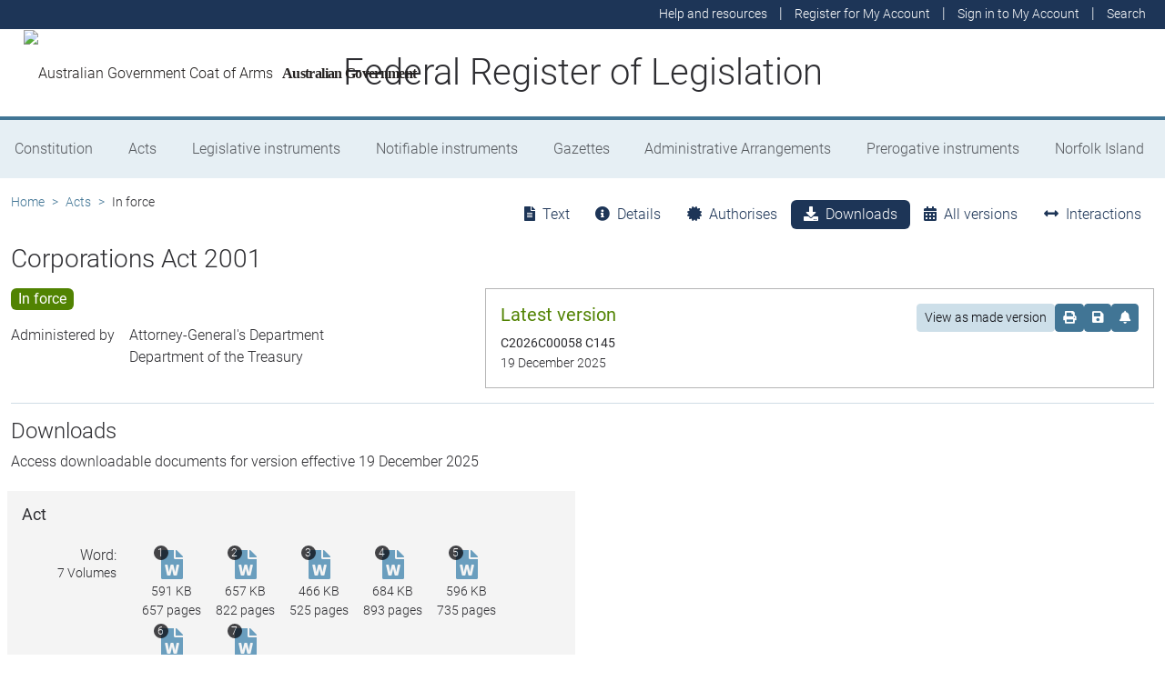

--- FILE ---
content_type: text/html; charset=utf-8
request_url: https://www.legislation.gov.au/C2004A00818/latest/downloads
body_size: 12871
content:
<!DOCTYPE html><html lang="en" data-beasties-container=""><head>
  <meta charset="utf-8">
  <title>Corporations Act 2001 - Federal Register of Legislation</title>
  <base href="/">
  <meta name="viewport" content="width=device-width, initial-scale=1">
  <link rel="icon" type="image/x-icon" href="favicon.ico">
<style>html{position:relative;min-height:100%}@font-face{font-family:Roboto;font-style:normal;font-weight:100;src:url(roboto-100.6e4d466b0f1ff04f.eot);src:url(roboto-100.6e4d466b0f1ff04f.eot?#iefix) format("embedded-opentype"),url(roboto-100.539f0a96b40596f7.woff2) format("woff2"),url(roboto-100.5ba994dac3e79ea8.woff) format("woff"),url(roboto-100.0a2f28072a37bad6.ttf) format("truetype"),url(roboto-100.7f6a0cffe038a3dc.svg#Roboto) format("svg")}@font-face{font-family:Roboto;font-style:normal;font-weight:300;src:url(roboto-300.6a8b0e65811d4d0a.eot);src:url(roboto-300.6a8b0e65811d4d0a.eot?#iefix) format("embedded-opentype"),url(roboto-300.4d8f8086236bad80.woff2) format("woff2"),url(roboto-300.6c1bc461047e61f5.woff) format("woff"),url(roboto-300.acee7e2ccd50ba7d.ttf) format("truetype"),url(roboto-300.c04373d2476a3e36.svg#Roboto) format("svg")}@font-face{font-family:Roboto;font-style:normal;font-weight:400;src:url(roboto-regular.3fcebf7bc3463bdf.eot);src:url(roboto-regular.3fcebf7bc3463bdf.eot?#iefix) format("embedded-opentype"),url(roboto-regular.1e2d4d3a272629cd.woff2) format("woff2"),url(roboto-regular.7e4a045b9373d9c1.woff) format("woff"),url(roboto-regular.61bd5a131bd793c1.ttf) format("truetype"),url(roboto-regular.31e415866b919b32.svg#Roboto) format("svg")}@font-face{font-family:Roboto;font-style:normal;font-weight:500;src:url(roboto-500.54a611fad0a80cfe.eot);src:url(roboto-500.54a611fad0a80cfe.eot?#iefix) format("embedded-opentype"),url(roboto-500.1dfbc3dbf815e3f3.woff2) format("woff2"),url(roboto-500.e21fe97fd2329ff7.woff) format("woff"),url(roboto-500.b854c920ec7bbfec.ttf) format("truetype"),url(roboto-500.a64a40f7f051a436.svg#Roboto) format("svg")}@font-face{font-family:Roboto;font-style:normal;font-weight:700;src:url(roboto-700.f6ff6848c19d8d5e.eot);src:url(roboto-700.f6ff6848c19d8d5e.eot?#iefix) format("embedded-opentype"),url(roboto-700.12893bfc0762b0f3.woff2) format("woff2"),url(roboto-700.02633003129d1e63.woff) format("woff"),url(roboto-700.472b7f3405da4361.ttf) format("truetype"),url(roboto-700.4cf5420d5ce6b793.svg#Roboto) format("svg")}@font-face{font-family:Roboto;font-style:normal;font-weight:900;src:url(roboto-900.cf0be62d9fa6a04e.eot);src:url(roboto-900.cf0be62d9fa6a04e.eot?#iefix) format("embedded-opentype"),url(roboto-900.282ba77fda1349f3.woff2) format("woff2"),url(roboto-900.4962e810cbb4d3e5.woff) format("woff"),url(roboto-900.c538c6feeecaa477.ttf) format("truetype"),url(roboto-900.704a74cac04f5875.svg#Roboto) format("svg")}:root{--bs-dark-blue:#1d3557;--bs-turquoise:#a8dadc;--bs-red:#d62332;--bs-orange:#d54400;--bs-light-orange:#ff995c;--bs-green:#518302;--bs-white:#fff;--bs-gray:#848486;--bs-gray-dark:#525256;--bs-gray-100:#e1e1e2;--bs-gray-200:#e1e1e2;--bs-gray-300:#b5b5b6;--bs-gray-400:#b5b5b6;--bs-gray-500:#848486;--bs-gray-600:#848486;--bs-gray-700:#525256;--bs-gray-800:#525256;--bs-gray-900:#2d2d31;--bs-primary:#1d3557;--bs-blue:#417595;--bs-secondary:#417595;--bs-tertiary:#b5b5b6;--bs-success:#518302;--bs-info:#a8dadc;--bs-warning:#d54400;--bs-warning-graphical:#ff7c2d;--bs-danger:#d62332;--bs-light:#e6eff4;--bs-lightest:#f4f4f4;--bs-dark:#2d2d31;--bs-primary-rgb:29, 53, 87;--bs-blue-rgb:65, 117, 149;--bs-secondary-rgb:65, 117, 149;--bs-tertiary-rgb:181, 181, 182;--bs-success-rgb:81, 131, 2;--bs-info-rgb:168, 218, 220;--bs-warning-rgb:213, 68, 0;--bs-warning-graphical-rgb:255, 124, 45;--bs-danger-rgb:214, 35, 50;--bs-light-rgb:230, 239, 244;--bs-lightest-rgb:244, 244, 244;--bs-dark-rgb:45, 45, 49;--bs-primary-text-emphasis:rgb(11.6, 21.2, 34.8);--bs-secondary-text-emphasis:rgb(52.8, 52.8, 53.6);--bs-success-text-emphasis:rgb(32.4, 52.4, .8);--bs-info-text-emphasis:rgb(67.2, 87.2, 88);--bs-warning-text-emphasis:rgb(85.2, 27.2, 0);--bs-danger-text-emphasis:rgb(85.6, 14, 20);--bs-light-text-emphasis:#525256;--bs-dark-text-emphasis:#525256;--bs-primary-bg-subtle:rgb(209.8, 214.6, 221.4);--bs-secondary-bg-subtle:rgb(230.4, 230.4, 230.8);--bs-success-bg-subtle:rgb(220.2, 230.2, 204.4);--bs-info-bg-subtle:rgb(237.6, 247.6, 248);--bs-warning-bg-subtle:rgb(246.6, 217.6, 204);--bs-danger-bg-subtle:rgb(246.8, 211, 214);--bs-light-bg-subtle:rgb(240, 240, 240.5);--bs-dark-bg-subtle:#ced4da;--bs-primary-border-subtle:rgb(164.6, 174.2, 187.8);--bs-secondary-border-subtle:rgb(205.8, 205.8, 206.6);--bs-success-border-subtle:rgb(185.4, 205.4, 153.8);--bs-info-border-subtle:rgb(220.2, 240.2, 241);--bs-warning-border-subtle:rgb(238.2, 180.2, 153);--bs-danger-border-subtle:rgb(238.6, 167, 173);--bs-light-border-subtle:#e9ecef;--bs-dark-border-subtle:#848486;--bs-white-rgb:255, 255, 255;--bs-black-rgb:8, 8, 13;--bs-font-sans-serif:Roboto, "Helvetica Neue", Arial, sans-serif;--bs-font-monospace:SFMono-Regular, Menlo, Monaco, Consolas, "Liberation Mono", "Courier New", monospace;--bs-gradient:linear-gradient(180deg, rgba(255, 255, 255, .15), rgba(255, 255, 255, 0));--bs-body-font-family:Roboto, "Helvetica Neue", Arial, sans-serif;--bs-body-font-size:1rem;--bs-body-font-weight:300;--bs-body-line-height:1.5;--bs-body-color:#2d2d31;--bs-body-color-rgb:45, 45, 49;--bs-body-bg:#fff;--bs-body-bg-rgb:255, 255, 255;--bs-emphasis-color:#08080d;--bs-emphasis-color-rgb:8, 8, 13;--bs-secondary-color:rgba(45, 45, 49, .75);--bs-secondary-color-rgb:45, 45, 49;--bs-secondary-bg:#e9ecef;--bs-secondary-bg-rgb:233, 236, 239;--bs-tertiary-color:rgba(45, 45, 49, .5);--bs-tertiary-color-rgb:45, 45, 49;--bs-tertiary-bg:#e1e1e2;--bs-tertiary-bg-rgb:225, 225, 226;--bs-heading-color:inherit;--bs-link-color:#1d3557;--bs-link-color-rgb:29, 53, 87;--bs-link-decoration:underline;--bs-link-hover-color:rgb(23.2, 42.4, 69.6);--bs-link-hover-color-rgb:23, 42, 70;--bs-code-color:#d63384;--bs-highlight-color:#2d2d31;--bs-highlight-bg:rgb(255, 242.6, 205.4);--bs-border-width:1px;--bs-border-style:solid;--bs-border-color:#b5b5b6;--bs-border-color-translucent:rgba(8, 8, 13, .175);--bs-border-radius:.375rem;--bs-border-radius-sm:.25rem;--bs-border-radius-lg:.5rem;--bs-border-radius-xl:1rem;--bs-border-radius-xxl:2rem;--bs-border-radius-2xl:var(--bs-border-radius-xxl);--bs-border-radius-pill:50rem;--bs-box-shadow:0 .5rem 1rem rgba(8, 8, 13, .15);--bs-box-shadow-sm:0 .125rem .25rem rgba(8, 8, 13, .075);--bs-box-shadow-lg:0 1rem 3rem rgba(8, 8, 13, .175);--bs-box-shadow-inset:inset 0 1px 2px rgba(8, 8, 13, .075);--bs-focus-ring-width:.25rem;--bs-focus-ring-opacity:.25;--bs-focus-ring-color:rgba(29, 53, 87, .25);--bs-form-valid-color:#518302;--bs-form-valid-border-color:#518302;--bs-form-invalid-color:#d62332;--bs-form-invalid-border-color:#d62332}*,*:before,*:after{box-sizing:border-box}@media (prefers-reduced-motion: no-preference){:root{scroll-behavior:smooth}}body{margin:0;font-family:var(--bs-body-font-family);font-size:var(--bs-body-font-size);font-weight:var(--bs-body-font-weight);line-height:var(--bs-body-line-height);color:var(--bs-body-color);text-align:var(--bs-body-text-align);background-color:var(--bs-body-bg);-webkit-text-size-adjust:100%;-webkit-tap-highlight-color:rgba(8,8,13,0)}:root{--bs-breakpoint-xs:0;--bs-breakpoint-sm:576px;--bs-breakpoint-md:768px;--bs-breakpoint-lg:992px;--bs-breakpoint-xl:1200px;--bs-breakpoint-xxl:1400px}:root{--bs-btn-close-filter: }:root{--bs-carousel-indicator-active-bg:#fff;--bs-carousel-caption-color:#fff;--bs-carousel-control-icon-filter: }</style><link rel="stylesheet" href="styles.fbbaef7118807a0a.css" media="print" onload="this.media='all'"><noscript><link rel="stylesheet" href="styles.fbbaef7118807a0a.css"></noscript><style ng-app-id="ng">@keyframes _ngcontent-ng-c3695097677_fadeIn{0%{opacity:0}to{opacity:1}}@keyframes _ngcontent-ng-c3695097677_fadeOut{0%{opacity:1}to{opacity:0}}main[_ngcontent-ng-c3695097677]{display:block;min-height:min(100vh - 20.25rem)}@media print{main.container[_ngcontent-ng-c3695097677]{padding:0 .5rem;max-width:unset}}</style><style ng-app-id="ng">@keyframes _ngcontent-ng-c2241559846_fadeIn{0%{opacity:0}to{opacity:1}}@keyframes _ngcontent-ng-c2241559846_fadeOut{0%{opacity:1}to{opacity:0}}[_nghost-ng-c2241559846]{display:block}[_nghost-ng-c2241559846]   .hosting-info[_ngcontent-ng-c2241559846]{top:0;height:1.5rem}.environment-production[_nghost-ng-c2241559846]   .hosting-info[_ngcontent-ng-c2241559846]{background-color:#d62332;color:#fff}.environment-staging[_nghost-ng-c2241559846]   .hosting-info[_ngcontent-ng-c2241559846]{background-color:#d54400;color:#08080d}.environment-testing[_nghost-ng-c2241559846]   .hosting-info[_ngcontent-ng-c2241559846]{background-color:#6610f2;color:#fff}.environment-demo[_nghost-ng-c2241559846]   .hosting-info[_ngcontent-ng-c2241559846]{background-color:#0dcaf0;color:#08080d}.environment-development[_nghost-ng-c2241559846]   .hosting-info[_ngcontent-ng-c2241559846]{background-color:#3663a2;color:#fff}.environment-local-development[_nghost-ng-c2241559846]   .hosting-info[_ngcontent-ng-c2241559846]{background-color:#518302;color:#fff}.environment-local-development-ssr[_nghost-ng-c2241559846]   .hosting-info[_ngcontent-ng-c2241559846]{background-color:#08080d;color:#fff}</style><style ng-app-id="ng">@keyframes _ngcontent-ng-c4087236150_fadeIn{0%{opacity:0}to{opacity:1}}@keyframes _ngcontent-ng-c4087236150_fadeOut{0%{opacity:1}to{opacity:0}}  frl-footer{display:block;background-color:#1d3557;color:#fff;font-size:.875rem;font-weight:300}  frl-footer a{color:#fff}  frl-footer .footer-text{max-width:35rem}  frl-footer .footer-text p:last-of-type{margin:0}  frl-footer ul{text-align:right;white-space:nowrap}@media (max-width: 575.98px){  frl-footer ul.list-pipe-separated li>a{padding:0 .25rem}}@media (min-width: 992px){  frl-footer{min-height:8rem}}@media print{  frl-footer{margin-top:3rem;padding:0;border-top:solid 1px #08080d;background-color:transparent!important;color:#08080d!important}  frl-footer .footer-text{max-width:unset}  frl-footer .container{max-width:unset}}</style><style ng-app-id="ng">[_nghost-ng-c1520381194]{display:block}</style><meta name="dcterms.title" content="Corporations Act 2001"><meta name="dcterms.identifier" content="https://www.legislation.gov.au/C2004A00818/latest"><meta name="dcterms.creator" content="scheme=AGLSTERMS.AglsAgent; corporateName=Attorney-General's"><meta name="dcterms.publisher" content="scheme=AGLSTERMS.AglsAgent; corporateName=Office Parliamentary Counsel; address=Locked Bag 30 Kingston ACT 2604; contact=+61 2 6120 1400"><meta name="dcterms.description" content="Corporations Act 2001"><meta name="dcterms.date" content="scheme=dcterms.ISO8601; 2025-12-19T00:00:00.000+1100"><meta name="dcterms.subject" content="Corporations Act 2001"><meta name="dcterms.language" content="dcterms.RFC4646; en-AU"><meta name="dcterms.type" content="document"><meta name="AGLSTERMS.category" content="document"><meta name="AGLSTERMS.documentType" content="text"><link rel="canonical" href="https://www.legislation.gov.au/C2004A00818/latest"><link rel="schema.dcterms" href="http://purl.org/dc/terms/"><link rel="schema.AGLSTERMS" href="http://www.agls.gov.au/agls/terms/"><style ng-app-id="ng">@keyframes _ngcontent-ng-c481547963_fadeIn{0%{opacity:0}to{opacity:1}}@keyframes _ngcontent-ng-c481547963_fadeOut{0%{opacity:1}to{opacity:0}}[_nghost-ng-c481547963]     .legislation-title-header{font-size:1.1rem}[_nghost-ng-c481547963]     .legislation-title-header frl-dropdown .responsive-table{display:flex;flex-direction:column;width:80vw;max-width:1000px;padding-left:0;padding-right:0}[_nghost-ng-c481547963]     .legislation-title-header frl-dropdown .responsive-table .table-row{display:flex;flex-direction:row}[_nghost-ng-c481547963]     .legislation-title-header frl-dropdown .responsive-table .table-cell{width:35%}[_nghost-ng-c481547963]     .legislation-title-header frl-dropdown .responsive-table .citation-date, [_nghost-ng-c481547963]     .legislation-title-header frl-dropdown .responsive-table .citation-date-head{width:30%}[_nghost-ng-c481547963]     .legislation-title-header frl-dropdown .responsive-table .citation-name, [_nghost-ng-c481547963]     .legislation-title-header frl-dropdown .responsive-table .citation-date{padding-right:2rem}@media (max-width: 600px){[_nghost-ng-c481547963]     .legislation-title-header frl-dropdown .responsive-table .table-row{flex-direction:column}[_nghost-ng-c481547963]     .legislation-title-header frl-dropdown .responsive-table .table-cell{width:auto;padding-right:0}[_nghost-ng-c481547963]     .legislation-title-header frl-dropdown .responsive-table .citation-name, [_nghost-ng-c481547963]     .legislation-title-header frl-dropdown .responsive-table .citation-date{padding-bottom:1rem}[_nghost-ng-c481547963]     .legislation-title-header frl-dropdown .responsive-table .table-cell:before{content:attr(data-label);font-weight:700;margin-right:10px}[_nghost-ng-c481547963]     .legislation-title-header frl-dropdown .responsive-table .table-header{display:none}}@media (min-width: 992px){[_nghost-ng-c481547963]     .legislation-title-header{font-size:1.75rem}}[_nghost-ng-c481547963]     .legislation-title-tabs{margin-top:.5rem}[_nghost-ng-c481547963]     .legislation-title-tabs .nav-item{flex:inherit}[_nghost-ng-c481547963]     .legislation-title-tabs .nav-item .nav-link{padding:.25rem .9rem}@media (max-width: 991.98px){[_nghost-ng-c481547963]     .legislation-title-tabs .nav-item .nav-link i{display:none}}[_nghost-ng-c481547963]     .legislation-title-tabs #relationsTab{display:flex;flex-direction:row}[_nghost-ng-c481547963]     .legislation-title-tabs #relationsTab .nav-link{width:auto;border-top-right-radius:0;border-bottom-right-radius:0}[_nghost-ng-c481547963]     .legislation-title-tabs #relationsTab .nav-link.active+frl-dropdown .dropdown>button.btn{background-color:#1d3557;color:#fff;transition:none}[_nghost-ng-c481547963]     .legislation-title-tabs #relationsTab frl-dropdown{display:block}[_nghost-ng-c481547963]     .legislation-title-tabs #relationsTab frl-dropdown .dropdown>.dropdown-toggle{padding:.3rem .5rem .3rem 0;line-height:1;border-top-left-radius:0;border-bottom-left-radius:0;transition:none;background-color:transparent;color:#1d3557}[_nghost-ng-c481547963]     .legislation-title-tabs #relationsTab frl-dropdown .dropdown>.dropdown-toggle:hover{background-color:transparent;color:#1d3557}@media (max-width: 767.98px){[_nghost-ng-c481547963]     .legislation-title-tabs{font-size:.875rem;overflow-x:scroll;margin:0 -.75rem}[_nghost-ng-c481547963]     .legislation-title-tabs .nav-item{min-width:100px}[_nghost-ng-c481547963]     .legislation-title-tabs .nav-item .nav-link{padding:.25rem;border-radius:0}[_nghost-ng-c481547963]     .legislation-title-tabs #relationsTab{min-width:auto}[_nghost-ng-c481547963]     .legislation-title-tabs #relationsTab frl-dropdown .dropdown .dropdown-toggle.btn{padding:.21rem .25rem;border-radius:0}}</style><style ng-app-id="ng">@keyframes _ngcontent-ng-c1048403595_fadeIn{0%{opacity:0}to{opacity:1}}@keyframes _ngcontent-ng-c1048403595_fadeOut{0%{opacity:1}to{opacity:0}}[_nghost-ng-c1048403595]{display:block}</style><style ng-app-id="ng">@keyframes _ngcontent-ng-c4078618777_fadeIn{0%{opacity:0}to{opacity:1}}@keyframes _ngcontent-ng-c4078618777_fadeOut{0%{opacity:1}to{opacity:0}}.version-info-panel[_ngcontent-ng-c4078618777]{padding:.25rem}@media (min-width: 768px){.version-info-panel[_ngcontent-ng-c4078618777]{padding:1rem;border:solid 1px #b5b5b6}}</style><style ng-app-id="ng">frl-template-general-content .frl-content>h1:first-child{display:inline-block;padding-bottom:.5rem;border-bottom:solid 1px #d54400}@keyframes _ngcontent-ng-c2996225003_fadeIn{0%{opacity:0}to{opacity:1}}@keyframes _ngcontent-ng-c2996225003_fadeOut{0%{opacity:1}to{opacity:0}}  frl-template-general-content h2,   frl-template-general-content h3,   frl-template-general-content h4{font-weight:400}  frl-template-general-content h1:not(:first-child){font-size:calc(1.275rem + .3vw)}@media (min-width: 1200px){  frl-template-general-content h1:not(:first-child){font-size:1.5rem}}  frl-template-general-content h2{font-size:1.25rem}  frl-template-general-content h3{font-size:1.1rem}  frl-template-general-content h4{font-size:1rem}  frl-template-general-content img{margin:1rem;max-width:90%}  frl-template-general-content table{margin-bottom:2rem;width:100%;margin-bottom:1rem;color:var(--bs-emphasis-color);background-color:var(--bs-body-bg)}  frl-template-general-content table th,   frl-template-general-content table td{padding:.5rem;vertical-align:top;border-top:1px solid var(--bs-border-color)}  frl-template-general-content table thead th{vertical-align:bottom;border-bottom:2px solid var(--bs-border-color)}  frl-template-general-content table tbody+tbody{border-top:2px solid var(--bs-border-color)}  frl-template-general-content table tbody tr:nth-of-type(odd){background-color:#f4f4f4}  frl-template-general-content .frl-content>h1:first-child{margin-bottom:1.5rem}</style><style ng-app-id="ng">@keyframes _ngcontent-ng-c4289830892_fadeIn{0%{opacity:0}to{opacity:1}}@keyframes _ngcontent-ng-c4289830892_fadeOut{0%{opacity:1}to{opacity:0}}header[_ngcontent-ng-c4289830892]{display:block;height:5.75rem;width:100%;background-color:#fff;border-bottom:solid .25rem #417595;z-index:10}header[_ngcontent-ng-c4289830892]   .site-nav-btn-wrapper[_ngcontent-ng-c4289830892]{height:3.5rem}header[_ngcontent-ng-c4289830892]   .site-nav-btn-wrapper[_ngcontent-ng-c4289830892]   .site-nav-btn[_ngcontent-ng-c4289830892]{padding:.5rem 1rem;display:inline-block;color:#1d3557;background-color:#fff}header[_ngcontent-ng-c4289830892]   .site-nav-btn-wrapper[_ngcontent-ng-c4289830892]   .site-nav-btn[_ngcontent-ng-c4289830892]:active{background-color:#1d3557;color:#fff}header[_ngcontent-ng-c4289830892]   .site-nav-btn-wrapper[_ngcontent-ng-c4289830892]   .site-nav-btn[_ngcontent-ng-c4289830892]:focus{box-shadow:0 0 0 .25rem #1d355740}header[_ngcontent-ng-c4289830892]   .site-nav-btn-wrapper[_ngcontent-ng-c4289830892]   .site-nav-btn[_ngcontent-ng-c4289830892]   i[_ngcontent-ng-c4289830892]{font-size:2rem}@media (min-width: 576px){header[_ngcontent-ng-c4289830892]{height:8.25rem}header[_ngcontent-ng-c4289830892]   .site-nav-btn-wrapper[_ngcontent-ng-c4289830892]{height:6rem}header[_ngcontent-ng-c4289830892]   .site-nav-btn-wrapper[_ngcontent-ng-c4289830892]   .site-nav-btn[_ngcontent-ng-c4289830892]   i[_ngcontent-ng-c4289830892]{font-size:3rem}}.site-heading[_ngcontent-ng-c4289830892]{display:flex;align-items:center;height:3.5rem;width:100%;padding:0 1rem 0 5.5rem;justify-content:center;line-height:1.25;text-align:center}.site-heading[_ngcontent-ng-c4289830892]   a[_ngcontent-ng-c4289830892]{color:inherit;text-decoration:none}.site-heading[_ngcontent-ng-c4289830892]   h1[_ngcontent-ng-c4289830892]{font-size:1rem;font-weight:400;margin:0;vertical-align:middle}@media (min-width: 576px){.site-heading[_ngcontent-ng-c4289830892]{height:6rem}.site-heading[_ngcontent-ng-c4289830892]   h1[_ngcontent-ng-c4289830892]{font-size:2rem;font-weight:300}}@media (min-width: 992px){.site-heading[_ngcontent-ng-c4289830892]{padding:0 250px}.site-heading[_ngcontent-ng-c4289830892]   h1[_ngcontent-ng-c4289830892]{font-size:2.5rem}}@media print{header[_ngcontent-ng-c4289830892]{height:auto}header[_ngcontent-ng-c4289830892]   .site-heading[_ngcontent-ng-c4289830892]{padding:0}header[_ngcontent-ng-c4289830892]   .site-heading[_ngcontent-ng-c4289830892]   h1[_ngcontent-ng-c4289830892]{font-size:1.5rem;font-weight:400}}</style><style ng-app-id="ng">@keyframes _ngcontent-ng-c674164455_fadeIn{0%{opacity:0}to{opacity:1}}@keyframes _ngcontent-ng-c674164455_fadeOut{0%{opacity:1}to{opacity:0}}[_nghost-ng-c674164455]   ul[_ngcontent-ng-c674164455]   li[_ngcontent-ng-c674164455]   a[_ngcontent-ng-c674164455], [_nghost-ng-c674164455]   ul[_ngcontent-ng-c674164455]   li[_ngcontent-ng-c674164455]   .btn-link[_ngcontent-ng-c674164455]{font-weight:300;font-size:.875rem}[_nghost-ng-c674164455]{display:block;background-color:#1d3557;color:#fff;height:2rem}[_nghost-ng-c674164455]   ul[_ngcontent-ng-c674164455]{text-align:right}[_nghost-ng-c674164455]   ul[_ngcontent-ng-c674164455]   li.active[_ngcontent-ng-c674164455]   a[_ngcontent-ng-c674164455]{background-color:#417595;border-radius:0}[_nghost-ng-c674164455]   ul[_ngcontent-ng-c674164455]   li[_ngcontent-ng-c674164455]   a[_ngcontent-ng-c674164455], [_nghost-ng-c674164455]   ul[_ngcontent-ng-c674164455]   li[_ngcontent-ng-c674164455]   .btn-link[_ngcontent-ng-c674164455]{padding:.25rem .5rem;color:#fff}[_nghost-ng-c674164455]   ul[_ngcontent-ng-c674164455]   li[_ngcontent-ng-c674164455]   a[_ngcontent-ng-c674164455]:focus, [_nghost-ng-c674164455]   ul[_ngcontent-ng-c674164455]   li[_ngcontent-ng-c674164455]   .btn-link[_ngcontent-ng-c674164455]:focus{box-shadow:0 0 0 .1rem #ffffffbf}</style><style ng-app-id="ng">@keyframes _ngcontent-ng-c4103318570_fadeIn{0%{opacity:0}to{opacity:1}}@keyframes _ngcontent-ng-c4103318570_fadeOut{0%{opacity:1}to{opacity:0}}.alert-toast-style[_nghost-ng-c4103318570]{display:flex;justify-content:flex-end;position:relative;z-index:100001}.alert-toast-style[_nghost-ng-c4103318570]   .alert-group[_ngcontent-ng-c4103318570]{position:fixed;width:100%;right:0;top:0;font-size:.875rem;line-height:1.5}@media (min-width: 768px){.alert-toast-style[_nghost-ng-c4103318570]   .alert-group[_ngcontent-ng-c4103318570]{min-width:350px;max-width:500px;top:2rem;right:unset}}.alert-toast-style[_nghost-ng-c4103318570]   .alert-group[_ngcontent-ng-c4103318570]   frl-alert-banner[_ngcontent-ng-c4103318570]{box-shadow:#b5b5b680 2px 2px 2px 1px;opacity:1;animation:_ngcontent-ng-c4103318570_fadeIn .3s ease-in-out}.alert-toast-style[_nghost-ng-c4103318570]   .alert-group[_ngcontent-ng-c4103318570]   frl-alert-banner.closing[_ngcontent-ng-c4103318570]{opacity:0;animation:_ngcontent-ng-c4103318570_fadeOut .3s ease-in-out}.alert-banner-style[_nghost-ng-c4103318570]{display:block;margin-top:.5rem}.alert-banner-style[_nghost-ng-c4103318570]   frl-alert-banner[_ngcontent-ng-c4103318570]{margin-bottom:.25rem}.alert-banner-style[_nghost-ng-c4103318570]   frl-alert-banner[_ngcontent-ng-c4103318570]:last-child{margin-bottom:0}</style><style ng-app-id="ng">@keyframes _ngcontent-ng-c3860986233_fadeIn{0%{opacity:0}to{opacity:1}}@keyframes _ngcontent-ng-c3860986233_fadeOut{0%{opacity:1}to{opacity:0}}[_nghost-ng-c3860986233]{display:block;padding:0 10px;height:3.5rem;line-height:3.5rem}[_nghost-ng-c3860986233]   .aus-gov[_ngcontent-ng-c3860986233]{display:inline-block;font-family:Times New Roman,serif;font-weight:700;font-size:1rem;letter-spacing:-.04em;vertical-align:middle;padding:0 14px 0 10px;text-transform:none}[_nghost-ng-c3860986233]   img[_ngcontent-ng-c3860986233]{height:70%}[_nghost-ng-c3860986233]   a[_ngcontent-ng-c3860986233]{color:#23201f;text-decoration:none}@media (min-width: 576px){[_nghost-ng-c3860986233]{height:6rem;line-height:6rem}[_nghost-ng-c3860986233]   img[_ngcontent-ng-c3860986233]{height:51px;width:70px}}</style><style ng-app-id="ng">@keyframes _ngcontent-ng-c2850919636_fadeIn{0%{opacity:0}to{opacity:1}}@keyframes _ngcontent-ng-c2850919636_fadeOut{0%{opacity:1}to{opacity:0}}[_nghost-ng-c2850919636]{position:relative;z-index:1;display:block}.container[_ngcontent-ng-c2850919636]{padding:0}.nav-item[_ngcontent-ng-c2850919636]{flex-grow:1;text-align:center}.nav-link[_ngcontent-ng-c2850919636]{display:flex;position:relative;align-items:center;padding-left:1rem;padding-right:1rem;border-bottom:solid 5px transparent;height:100%;transition:none}.nav-link.active[_ngcontent-ng-c2850919636]{position:relative;border-bottom:solid 5px #417595;color:#fff;background-color:#417595}.nav-link[_ngcontent-ng-c2850919636]:focus-visible{outline:.25rem solid #525256}frl-nav-item-content[_ngcontent-ng-c2850919636]{display:block;animation:_ngcontent-ng-c2850919636_fadeIn .3s ease-in-out;box-shadow:0 .5rem 1rem #08080d26}.nav-item[_ngcontent-ng-c2850919636]:hover   .nav-link[_ngcontent-ng-c2850919636]{background-color:#417595;color:#fff}@media (min-width: 768px){.navbar-nav[_ngcontent-ng-c2850919636]   .nav-item[_ngcontent-ng-c2850919636]   .nav-link[_ngcontent-ng-c2850919636]{padding:1.25rem 1rem calc(1.25rem - 5px) 1rem}.navbar-nav[_ngcontent-ng-c2850919636]   .nav-item[_ngcontent-ng-c2850919636]   .nav-link.active[_ngcontent-ng-c2850919636]{background-color:unset;color:rgba(var(--bs-emphasis-color-rgb),1)}.navbar-nav[_ngcontent-ng-c2850919636]   .nav-item[_ngcontent-ng-c2850919636]   .nav-link.active[_ngcontent-ng-c2850919636]:after{content:" ";display:block;position:absolute;left:calc(50% - .6rem);bottom:-.7rem;z-index:1;width:0;height:0;border-left:.6rem solid transparent;border-right:.6rem solid transparent;border-top:.6rem solid #417595}}</style><style ng-app-id="ng">@keyframes _ngcontent-ng-c3600728880_fadeIn{0%{opacity:0}to{opacity:1}}@keyframes _ngcontent-ng-c3600728880_fadeOut{0%{opacity:1}to{opacity:0}}.announcements-toggle[_ngcontent-ng-c3600728880]:hover{color:#ff995c!important}</style><style ng-app-id="ng">[_nghost-ng-c2820466824]{display:block;margin-bottom:1rem}.status-history[_ngcontent-ng-c2820466824]{min-width:320px}</style><style ng-app-id="ng">.badge-size-large[_ngcontent-ng-c852945286]{font-size:1rem;padding:.25rem .5rem}</style><style ng-app-id="ng">[_nghost-ng-c579329753]{display:block}</style><style ng-app-id="ng">.breadcrumb[_ngcontent-ng-c977861800]{background-color:transparent}</style><style ng-app-id="ng">@keyframes _ngcontent-ng-c4061478004_fadeIn{0%{opacity:0}to{opacity:1}}@keyframes _ngcontent-ng-c4061478004_fadeOut{0%{opacity:1}to{opacity:0}}frl-download-list[_ngcontent-ng-c4061478004]{margin-bottom:1rem}frl-no-documents-message[_ngcontent-ng-c4061478004]{display:block;padding-bottom:1rem;margin-bottom:1rem;border-bottom:solid 1px #b5b5b6}</style><style ng-app-id="ng">@keyframes _ngcontent-ng-c4131983898_fadeIn{0%{opacity:0}to{opacity:1}}@keyframes _ngcontent-ng-c4131983898_fadeOut{0%{opacity:1}to{opacity:0}}.btn-show-rectifications[_ngcontent-ng-c4131983898]{color:#1d3557}.btn-show-rectifications[_ngcontent-ng-c4131983898]   i[_ngcontent-ng-c4131983898]{transition:transform .3s ease-in-out}.btn-show-rectifications[_ngcontent-ng-c4131983898]:hover{background-color:#417595;color:#fff}.btn-show-rectifications.active[_ngcontent-ng-c4131983898]{background-color:#518302;color:#fff}.btn-show-rectifications.active[_ngcontent-ng-c4131983898]   i[_ngcontent-ng-c4131983898]{transform:rotate(-360deg)}.rectifications-panel[_ngcontent-ng-c4131983898]{opacity:0;transition:opacity .25s ease-in-out}  frl-accordion .btn-accordion-toggle{display:flex;align-items:flex-end}</style><style ng-app-id="ng">@keyframes _ngcontent-ng-c2269617024_fadeIn{0%{opacity:0}to{opacity:1}}@keyframes _ngcontent-ng-c2269617024_fadeOut{0%{opacity:1}to{opacity:0}}[_nghost-ng-c2269617024]{display:block;padding:1rem;background-color:#f4f4f4;border-left:solid .5rem #fff;border-right:solid .5rem #fff}[_nghost-ng-c2269617024]   .document-format-label[_ngcontent-ng-c2269617024]{min-width:7rem}</style><style ng-app-id="ng">.is-authorised[_nghost-ng-c481555973]   .document-icon[_ngcontent-ng-c481555973]:after, [_nghost-ng-c481555973]   .document-icon[_ngcontent-ng-c481555973]{font-family:"Font Awesome 5 Free";font-weight:900!important}@keyframes _ngcontent-ng-c481555973_fadeIn{0%{opacity:0}to{opacity:1}}@keyframes _ngcontent-ng-c481555973_fadeOut{0%{opacity:1}to{opacity:0}}[_nghost-ng-c481555973]{display:inline-block;position:relative;text-align:center}.is-authorised[_nghost-ng-c481555973]   .document-icon[_ngcontent-ng-c481555973]:after, [_nghost-ng-c481555973]   .document-icon[_ngcontent-ng-c481555973]{-webkit-font-smoothing:antialiased;-moz-osx-font-smoothing:grayscale;display:inline-block;font-style:normal;font-variant:normal;font-weight:400;line-height:1;position:relative;font-size:1.5rem;transition:color .2s ease-in-out}.is-authorised[_nghost-ng-c481555973]   .document-icon[_ngcontent-ng-c481555973]:after{content:"\f00c";position:absolute;border-radius:50%;background-color:#518302;color:#fff;line-height:.9rem;width:.8rem;height:.8rem;bottom:-.25rem;right:0rem;font-size:.6rem;z-index:2}.is-authorised[_nghost-ng-c481555973]   .icon-size-large[_ngcontent-ng-c481555973]   .document-icon[_ngcontent-ng-c481555973]:after{font-size:.75rem;line-height:1rem;width:1rem;height:1rem;right:0}[_nghost-ng-c481555973]   .document-number[_ngcontent-ng-c481555973]{position:absolute;background-color:#08080d;color:#fff;border-radius:50%;opacity:.75;transition:background-color .2s ease-in-out;top:-.3rem;left:-.12rem;width:.9rem;height:.9rem;line-height:.9rem;font-size:.6rem}[_nghost-ng-c481555973]   .document-name[_ngcontent-ng-c481555973]{max-width:12rem}[_nghost-ng-c481555973]   a[_ngcontent-ng-c481555973]{display:block;min-width:3rem}[_nghost-ng-c481555973]   .icon-size-large[_ngcontent-ng-c481555973]{min-width:3.75rem}[_nghost-ng-c481555973]   .icon-size-large[_ngcontent-ng-c481555973]   .document-icon[_ngcontent-ng-c481555973]{font-size:2rem}[_nghost-ng-c481555973]   .icon-size-large[_ngcontent-ng-c481555973]   .document-number[_ngcontent-ng-c481555973]{left:0;width:1rem;height:1rem;line-height:1rem;font-size:.75rem}[format=pdf][_nghost-ng-c481555973]   .document-icon[_ngcontent-ng-c481555973]{color:#d62332}[format=pdf][_nghost-ng-c481555973]   .document-icon[_ngcontent-ng-c481555973]:before{content:"\f1c1"}[format=pdf][_nghost-ng-c481555973]:focus   .document-icon[_ngcontent-ng-c481555973], [format=pdf][_nghost-ng-c481555973]:hover   .document-icon[_ngcontent-ng-c481555973]{color:#681118}[format=pdf][_nghost-ng-c481555973]:focus   .document-number[_ngcontent-ng-c481555973], [format=pdf][_nghost-ng-c481555973]:hover   .document-number[_ngcontent-ng-c481555973]{opacity:1;background-color:#d62332}[format=word][_nghost-ng-c481555973]   .document-icon[_ngcontent-ng-c481555973]{color:#6a9ebe}[format=word][_nghost-ng-c481555973]   .document-icon[_ngcontent-ng-c481555973]:before{content:"\f1c2"}[format=word][_nghost-ng-c481555973]:focus   .document-icon[_ngcontent-ng-c481555973], [format=word][_nghost-ng-c481555973]:hover   .document-icon[_ngcontent-ng-c481555973]{color:#335c75}[format=word][_nghost-ng-c481555973]:focus   .document-number[_ngcontent-ng-c481555973], [format=word][_nghost-ng-c481555973]:hover   .document-number[_ngcontent-ng-c481555973]{opacity:1;background-color:#6a9ebe}[format=epub][_nghost-ng-c481555973]   .document-icon[_ngcontent-ng-c481555973]{color:#d54400}[format=epub][_nghost-ng-c481555973]   .document-icon[_ngcontent-ng-c481555973]:before{content:"\f02d"}[format=epub][_nghost-ng-c481555973]:focus   .document-icon[_ngcontent-ng-c481555973], [format=epub][_nghost-ng-c481555973]:hover   .document-icon[_ngcontent-ng-c481555973]{color:#561b00}[format=epub][_nghost-ng-c481555973]:focus   .document-number[_ngcontent-ng-c481555973], [format=epub][_nghost-ng-c481555973]:hover   .document-number[_ngcontent-ng-c481555973]{opacity:1;background-color:#d54400}  .document-contents{min-width:16rem}</style></head>
<body>
  <frl-root ng-version="19.2.14" _nghost-ng-c3695097677="" ng-server-context="ssr"><a _ngcontent-ng-c3695097677="" href="#maincontent" class="visually-hidden">Skip to main</a><frl-hosting-banner _ngcontent-ng-c3695097677="" class="d-print-none" _nghost-ng-c2241559846=""><!----></frl-hosting-banner><frl-header _ngcontent-ng-c3695097677="" _nghost-ng-c4289830892=""><header _ngcontent-ng-c4289830892=""><frl-header-links _ngcontent-ng-c4289830892="" class="d-print-none" _nghost-ng-c674164455=""><div _ngcontent-ng-c674164455="" class="container d-flex justify-content-end"><ul _ngcontent-ng-c674164455="" class="list-unstyled list-pipe-separated"><li _ngcontent-ng-c674164455="" class=""><a _ngcontent-ng-c674164455="" aria-label="Help and resources" class="btn btn-link hover-underline btn-help-and-resources" href="/help-and-resources"><span _ngcontent-ng-c674164455="" class="d-none d-lg-inline">Help and resources</span><i _ngcontent-ng-c674164455="" aria-hidden="true" class="d-lg-none fas fa-question-circle"></i></a></li><li _ngcontent-ng-c674164455="" class=""><a _ngcontent-ng-c674164455="" class="btn btn-link hover-underline btn-register" href="/sign-up"> Register<span _ngcontent-ng-c674164455="" class="d-none d-md-inline"> for My Account</span></a></li><li _ngcontent-ng-c674164455=""><button _ngcontent-ng-c674164455="" type="button" aria-haspopup="dialog" class="btn btn-link hover-underline btn-sign-in"> Sign in<span _ngcontent-ng-c674164455="" class="d-none d-md-inline"> to My Account</span></button></li><!----><!----><!----><li _ngcontent-ng-c674164455=""><button _ngcontent-ng-c674164455="" type="button" aria-label="Search" class="btn btn-link hover-underline btn-search"><div _ngcontent-ng-c674164455="" class="d-none d-lg-inline">Search</div><i _ngcontent-ng-c674164455="" aria-hidden="true" class="d-lg-none fas fa-search"></i></button></li><!----></ul></div></frl-header-links><div _ngcontent-ng-c4289830892="" class="container px-1 px-lg-3"><frl-alert-group _ngcontent-ng-c4289830892="" _nghost-ng-c4103318570="" class="alert-toast-style"><!----></frl-alert-group><div _ngcontent-ng-c4289830892="" class="d-flex position-relative"><frl-coat-of-arms _ngcontent-ng-c4289830892="" class="position-absolute" _nghost-ng-c3860986233=""><a _ngcontent-ng-c3860986233="" href="/"><img _ngcontent-ng-c3860986233="" src="assets/images/coat-of-arms-black-70px.png" alt="Australian Government Coat of Arms"><span _ngcontent-ng-c3860986233="" class="aus-gov d-none d-print-none d-lg-inline-block">Australian Government</span></a></frl-coat-of-arms><div _ngcontent-ng-c4289830892="" class="site-heading"><a _ngcontent-ng-c4289830892="" href="/"><h1 _ngcontent-ng-c4289830892="">Federal Register of Legislation</h1></a></div><div _ngcontent-ng-c4289830892="" class="site-nav-btn-wrapper d-flex d-lg-none align-items-center d-print-none"><button _ngcontent-ng-c4289830892="" type="button" id="SiteNavButton" aria-controls="SiteNavMenu" class="btn site-nav-btn" aria-expanded="false"><i _ngcontent-ng-c4289830892="" class="fas fa-bars"></i><span _ngcontent-ng-c4289830892="" class="sr-only">Site navigation</span></button></div></div></div></header><div _ngcontent-ng-c4289830892="" class="sticky-top d-print-none"><frl-site-nav-menu _ngcontent-ng-c4289830892="" _nghost-ng-c2850919636="" class=""><nav _ngcontent-ng-c2850919636="" id="SiteNavMenu" class="navbar navbar-expand-lg navbar-light bg-light py-0"><div _ngcontent-ng-c2850919636="" class="navbar-collapse collapse"><div _ngcontent-ng-c2850919636="" class="container"><ul _ngcontent-ng-c2850919636="" class="navbar-nav w-100 mb-2 mb-lg-0"><li _ngcontent-ng-c2850919636="" class="nav-item"><a _ngcontent-ng-c2850919636="" class="nav-link" href="/constitution"> Constitution </a><!----></li><li _ngcontent-ng-c2850919636="" class="nav-item"><a _ngcontent-ng-c2850919636="" class="nav-link" href="/acts"> Acts </a><!----></li><li _ngcontent-ng-c2850919636="" class="nav-item"><a _ngcontent-ng-c2850919636="" class="nav-link" href="/legislative-instruments"> Legislative instruments </a><!----></li><li _ngcontent-ng-c2850919636="" class="nav-item"><a _ngcontent-ng-c2850919636="" class="nav-link" href="/notifiable-instruments"> Notifiable instruments </a><!----></li><li _ngcontent-ng-c2850919636="" class="nav-item"><a _ngcontent-ng-c2850919636="" class="nav-link" href="/gazettes"> Gazettes </a><!----></li><li _ngcontent-ng-c2850919636="" class="nav-item"><a _ngcontent-ng-c2850919636="" class="nav-link" href="/administrative-arrangements"> Administrative Arrangements </a><!----></li><li _ngcontent-ng-c2850919636="" class="nav-item"><a _ngcontent-ng-c2850919636="" class="nav-link" href="/prerogative-instruments"> Prerogative instruments </a><!----></li><li _ngcontent-ng-c2850919636="" class="nav-item"><a _ngcontent-ng-c2850919636="" class="nav-link" href="/norfolk-island-legislation"> Norfolk Island </a><!----></li><!----></ul></div></div></nav></frl-site-nav-menu><frl-announcement-banner _ngcontent-ng-c4289830892="" _nghost-ng-c3600728880="" class=""><!----></frl-announcement-banner></div></frl-header><!----><!----><main _ngcontent-ng-c3695097677="" id="maincontent" tabindex="-1" class="container mt-3 pb-1 pb-lg-5 downloads"><router-outlet _ngcontent-ng-c3695097677=""></router-outlet><frl-title-landing _nghost-ng-c481547963=""><frl-template-one-col _ngcontent-ng-c481547963="" _nghost-ng-c1048403595=""><div _ngcontent-ng-c1048403595="" class="row"><div _ngcontent-ng-c1048403595="" class="d-none d-lg-block d-print-block col-md-5"><frl-bread-crumbs _ngcontent-ng-c1048403595="" _nghost-ng-c977861800=""><nav _ngcontent-ng-c977861800="" aria-label="breadcrumb" class="d-none d-print-block d-lg-block"><div _ngcontent-ng-c977861800=""><ol _ngcontent-ng-c977861800="" class="breadcrumb mb-0"><li _ngcontent-ng-c977861800="" class="breadcrumb-item"><a _ngcontent-ng-c977861800="" class="crumb-link hover-underline text-blue" href="/">Home</a><!----><!----><!----></li><li _ngcontent-ng-c977861800="" class="breadcrumb-item"><a _ngcontent-ng-c977861800="" class="crumb-link hover-underline text-blue" href="/acts">Acts</a><!----><!----><!----></li><li _ngcontent-ng-c977861800="" class="breadcrumb-item"><span _ngcontent-ng-c977861800="" class="crumb-text">In force</span><!----><!----></li><!----></ol></div></nav><!----></frl-bread-crumbs></div><div _ngcontent-ng-c1048403595="" class="col"><frl-zone _ngcontent-ng-c481547963="" zone="TopRight" _nghost-ng-c1520381194=""><ul _ngcontent-ng-c481547963="" id="LegislationTitleTabs" ngbnav="" class="nav nav-pills nav-fill legislation-title-tabs flex-nowrap justify-content-lg-end" role="tablist"><li _ngcontent-ng-c481547963="" id="textTab" class="nav-item" role="presentation"><a _ngcontent-ng-c481547963="" href="/C2004A00818/latest/text" ngbnavlink="" class="nav-link" id="ngb-nav-403052" role="tab" tabindex="-1" aria-selected="false" aria-disabled="false"><i _ngcontent-ng-c481547963="" class="fas fa-file-alt me-2"></i>Text </a><!----></li><li _ngcontent-ng-c481547963="" id="detailsTab" class="nav-item" role="presentation"><a _ngcontent-ng-c481547963="" href="/C2004A00818/latest/details" ngbnavlink="" class="nav-link" id="ngb-nav-403053" role="tab" tabindex="-1" aria-selected="false" aria-disabled="false"><i _ngcontent-ng-c481547963="" class="fas fa-info-circle me-2"></i>Details </a><!----></li><li _ngcontent-ng-c481547963="" id="authorisesTab" class="nav-item" role="presentation"><a _ngcontent-ng-c481547963="" href="/C2004A00818/latest/authorises" ngbnavlink="" class="nav-link" id="ngb-nav-403056" role="tab" tabindex="-1" aria-selected="false" aria-disabled="false"><i _ngcontent-ng-c481547963="" class="fas fa-certificate me-2"></i>Authorises </a><!----></li><!----><li _ngcontent-ng-c481547963="" id="downloadsTab" class="nav-item" role="presentation"><a _ngcontent-ng-c481547963="" href="/C2004A00818/latest/downloads" ngbnavlink="" class="nav-link active" id="ngb-nav-403054" role="tab" aria-controls="ngb-nav-403054-panel" aria-selected="true" aria-disabled="false"><i _ngcontent-ng-c481547963="" class="fas fa-download me-2"></i>Downloads </a><!----></li><li _ngcontent-ng-c481547963="" id="versionsTab" class="nav-item" role="presentation"><a _ngcontent-ng-c481547963="" href="/C2004A00818/latest/versions" ngbnavlink="" class="nav-link" id="ngb-nav-403057" role="tab" tabindex="-1" aria-selected="false" aria-disabled="false"><i _ngcontent-ng-c481547963="" class="fas fa-calendar-alt me-2"></i>All versions </a><!----></li><!----><li _ngcontent-ng-c481547963="" id="interactionsTab" class="nav-item" role="presentation"><a _ngcontent-ng-c481547963="" href="/C2004A00818/latest/interactions" ngbnavlink="" class="nav-link" id="ngb-nav-403058" role="tab" tabindex="-1" aria-selected="false" aria-disabled="false"><i _ngcontent-ng-c481547963="" class="fas fa-arrows-alt-h me-2"></i>Interactions </a><!----></li><!----><template _ngcontent-ng-c481547963="" id="orderPrintCopyTab" class="nav-item" role="presentation">
                <!---->
            </template></ul><!----></frl-zone></div></div><!----><div _ngcontent-ng-c1048403595="" class="row pt-3 d-print-block"><div _ngcontent-ng-c1048403595="" class="col"><!----><frl-template-general-content _ngcontent-ng-c1048403595="" _nghost-ng-c2996225003=""><!----></frl-template-general-content><frl-zone _ngcontent-ng-c481547963="" zone="Section1" _nghost-ng-c1520381194=""><section _ngcontent-ng-c481547963=""><div _ngcontent-ng-c481547963="" class="row"><div _ngcontent-ng-c481547963="" class="col"><h1 _ngcontent-ng-c481547963="" class="d-inline-block mb-3 pe-2 legislation-title-header"><span _ngcontent-ng-c481547963="" class="version-name me-3">Corporations Act 2001</span><!----></h1></div></div><div _ngcontent-ng-c481547963="" class="row"><div _ngcontent-ng-c481547963="" class="col-lg-5"><frl-badge-status _ngcontent-ng-c481547963="" _nghost-ng-c2820466824=""><frl-badge _ngcontent-ng-c2820466824="" class="mb-3" _nghost-ng-c852945286=""><span _ngcontent-ng-c852945286="" class="badge badge-default badge-size-large bg-success"> In force
</span></frl-badge><!----></frl-badge-status><!----><frl-administering-department _ngcontent-ng-c481547963="" class="mb-3" _nghost-ng-c579329753=""><div _ngcontent-ng-c579329753="" class="d-flex"><div _ngcontent-ng-c579329753="">Administered by </div><ul _ngcontent-ng-c579329753="" class="list-group list-unstyled ms-3"><li _ngcontent-ng-c579329753=""> Attorney-General's Department </li><li _ngcontent-ng-c579329753=""> Department of the Treasury </li><!----></ul></div></frl-administering-department><!----><frl-authorised-by _ngcontent-ng-c481547963=""><!----></frl-authorised-by></div><div _ngcontent-ng-c481547963="" class="col-lg-7 ps-lg-0"><frl-version-info _ngcontent-ng-c481547963="" _nghost-ng-c4078618777=""><div _ngcontent-ng-c4078618777="" class="version-info-panel"><div _ngcontent-ng-c4078618777="" class="row"><div _ngcontent-ng-c4078618777="" class="col mb-3 mb-lg-0"><div _ngcontent-ng-c4078618777="" class="d-flex"><div _ngcontent-ng-c4078618777="" class="h4 mb-0 fw-bold version-description flex-grow-1"><span _ngcontent-ng-c4078618777="" class="text-success">Latest version</span><!----><!----><!----><!----></div><div _ngcontent-ng-c4078618777="" class="d-print-none d-flex gap-3 flex-grow-0"><!----><div _ngcontent-ng-c4078618777=""><a _ngcontent-ng-c4078618777="" class="view-asmade-link btn btn-sm btn-cta-secondary d-block d-lg-inline-block mb-3 mb-lg-0 mt-3 mt-lg-0" href="/C2004A00818/asmade">View as made version</a></div><!----><div _ngcontent-ng-c4078618777=""><a _ngcontent-ng-c4078618777="" id="btnOrderprintCopy" class="d-block btn-order-print-copy btn btn-sm btn-blue" href="/C2004A00818/latest/order-print-copy"><i _ngcontent-ng-c4078618777="" aria-hidden="true" class="fas fa-print"></i><span _ngcontent-ng-c4078618777="" class="visually-hidden">Order print copy</span></a><!----></div><!----><div _ngcontent-ng-c4078618777=""><button _ngcontent-ng-c4078618777="" type="button" class="d-block btn-save-item btn btn-sm btn-blue"><i _ngcontent-ng-c4078618777="" aria-hidden="true" class="fas fa-save"></i><span _ngcontent-ng-c4078618777="" class="visually-hidden">Save this title to My Account</span></button><!----></div><div _ngcontent-ng-c4078618777=""><button _ngcontent-ng-c4078618777="" type="button" class="d-block btn-subscribe btn btn-sm btn-blue"><i _ngcontent-ng-c4078618777="" aria-hidden="true" class="fas fa-bell"></i><span _ngcontent-ng-c4078618777="" class="visually-hidden">Set up an alert</span></button><!----></div></div></div><span _ngcontent-ng-c4078618777="" class="item-id small fw-bold">C2026C00058 C145</span><frl-effective-dates _ngcontent-ng-c4078618777="" class="d-block small"><span class="date-effective-start">19 December 2025</span><!----></frl-effective-dates></div></div></div></frl-version-info></div></div><!----></section><hr _ngcontent-ng-c481547963=""><section _ngcontent-ng-c481547963="" class="legislation-title-content"><div _ngcontent-ng-c481547963="" class="tab-content"><!----><!----><!----><div ngbnavpane="" class="tab-pane fade show active" id="ngb-nav-403054-panel" role="tabpanel" aria-labelledby="ngb-nav-403054"><frl-downloads-panel _ngcontent-ng-c481547963="" _nghost-ng-c4061478004=""><div _ngcontent-ng-c4061478004="" class="row mb-3"><div _ngcontent-ng-c4061478004="" class="col"><h1 _ngcontent-ng-c4061478004="" class="h3">Downloads</h1><div _ngcontent-ng-c4061478004="" class="downloads-description"> Access downloadable documents for version effective <frl-effective-dates _ngcontent-ng-c4061478004="" class="d-inline-block mb-1"><span class="date-effective-start">19 December 2025</span><!----></frl-effective-dates></div><!----><!----></div></div><div _ngcontent-ng-c4061478004="" class="row"><frl-download-list _ngcontent-ng-c4061478004="" class="col-lg-6 download-list-primary" _nghost-ng-c2269617024=""><div _ngcontent-ng-c2269617024="" class="d-flex align-items-center"><h2 _ngcontent-ng-c2269617024="" class="h5 fw-bold mb-0">Act</h2><!----></div><div _ngcontent-ng-c2269617024="" class="d-lg-flex document-format-word mt-4 ps-3"><div _ngcontent-ng-c2269617024="" class="pe-4 text-lg-end document-format-label mb-3 mb-lg-0"><h3 _ngcontent-ng-c2269617024="" class="h6 document-format mb-0 d-inline d-lg-block">Word:</h3><span _ngcontent-ng-c2269617024="" class="small document-total-docs d-lg-block ms-3 ms-lg-0"> 7 Volumes </span><!----></div><ul _ngcontent-ng-c2269617024="" class="list-unstyled list-inline mb-0 pt-1"><!----><!----><li _ngcontent-ng-c2269617024="" class="list-inline-item px-1 mb-2 text-center"><frl-document-icon _ngcontent-ng-c2269617024="" _nghost-ng-c481555973="" doc-number="1" format="word" class=""><a _ngcontent-ng-c481555973="" target="_blank" class="icon-size-large no-external-icon" href="https://www.legislation.gov.au/C2004A00818/2025-12-19/2025-12-19/text/original/word/1" title="Download document: &quot;Corporations Act 2001 Volume 1.docx&quot;"><div _ngcontent-ng-c481555973="" class="position-relative d-inline-block"><i _ngcontent-ng-c481555973="" aria-hidden="true" class="document-icon px-2"></i><div _ngcontent-ng-c481555973="" class="document-number"><span _ngcontent-ng-c481555973="" class="sr-only">Volume </span> 1 </div><!----></div><span _ngcontent-ng-c481555973="" class="document-filename ps-3 sr-only">Corporations Act 2001 Volume 1.docx</span></a><!----><!----><div _ngcontent-ng-c481555973="" class="small file-size text-center">591 KB</div><!----><div _ngcontent-ng-c481555973="" class="small page-count text-center"> 657 pages
</div><!----><!----></frl-document-icon></li><!----><!----><li _ngcontent-ng-c2269617024="" class="list-inline-item px-1 mb-2 text-center"><frl-document-icon _ngcontent-ng-c2269617024="" _nghost-ng-c481555973="" doc-number="2" format="word" class=""><a _ngcontent-ng-c481555973="" target="_blank" class="icon-size-large no-external-icon" href="https://www.legislation.gov.au/C2004A00818/2025-12-19/2025-12-19/text/original/word/2" title="Download document: &quot;Corporations Act 2001 Volume 2.docx&quot;"><div _ngcontent-ng-c481555973="" class="position-relative d-inline-block"><i _ngcontent-ng-c481555973="" aria-hidden="true" class="document-icon px-2"></i><div _ngcontent-ng-c481555973="" class="document-number"><span _ngcontent-ng-c481555973="" class="sr-only">Volume </span> 2 </div><!----></div><span _ngcontent-ng-c481555973="" class="document-filename ps-3 sr-only">Corporations Act 2001 Volume 2.docx</span></a><!----><!----><div _ngcontent-ng-c481555973="" class="small file-size text-center">657 KB</div><!----><div _ngcontent-ng-c481555973="" class="small page-count text-center"> 822 pages
</div><!----><!----></frl-document-icon></li><!----><!----><li _ngcontent-ng-c2269617024="" class="list-inline-item px-1 mb-2 text-center"><frl-document-icon _ngcontent-ng-c2269617024="" _nghost-ng-c481555973="" doc-number="3" format="word" class=""><a _ngcontent-ng-c481555973="" target="_blank" class="icon-size-large no-external-icon" href="https://www.legislation.gov.au/C2004A00818/2025-12-19/2025-12-19/text/original/word/3" title="Download document: &quot;Corporations Act 2001 Volume 3.docx&quot;"><div _ngcontent-ng-c481555973="" class="position-relative d-inline-block"><i _ngcontent-ng-c481555973="" aria-hidden="true" class="document-icon px-2"></i><div _ngcontent-ng-c481555973="" class="document-number"><span _ngcontent-ng-c481555973="" class="sr-only">Volume </span> 3 </div><!----></div><span _ngcontent-ng-c481555973="" class="document-filename ps-3 sr-only">Corporations Act 2001 Volume 3.docx</span></a><!----><!----><div _ngcontent-ng-c481555973="" class="small file-size text-center">466 KB</div><!----><div _ngcontent-ng-c481555973="" class="small page-count text-center"> 525 pages
</div><!----><!----></frl-document-icon></li><!----><!----><li _ngcontent-ng-c2269617024="" class="list-inline-item px-1 mb-2 text-center"><frl-document-icon _ngcontent-ng-c2269617024="" _nghost-ng-c481555973="" doc-number="4" format="word" class=""><a _ngcontent-ng-c481555973="" target="_blank" class="icon-size-large no-external-icon" href="https://www.legislation.gov.au/C2004A00818/2025-12-19/2025-12-19/text/original/word/4" title="Download document: &quot;Corporations Act 2001 Volume 4.docx&quot;"><div _ngcontent-ng-c481555973="" class="position-relative d-inline-block"><i _ngcontent-ng-c481555973="" aria-hidden="true" class="document-icon px-2"></i><div _ngcontent-ng-c481555973="" class="document-number"><span _ngcontent-ng-c481555973="" class="sr-only">Volume </span> 4 </div><!----></div><span _ngcontent-ng-c481555973="" class="document-filename ps-3 sr-only">Corporations Act 2001 Volume 4.docx</span></a><!----><!----><div _ngcontent-ng-c481555973="" class="small file-size text-center">684 KB</div><!----><div _ngcontent-ng-c481555973="" class="small page-count text-center"> 893 pages
</div><!----><!----></frl-document-icon></li><!----><!----><li _ngcontent-ng-c2269617024="" class="list-inline-item px-1 mb-2 text-center"><frl-document-icon _ngcontent-ng-c2269617024="" _nghost-ng-c481555973="" doc-number="5" format="word" class=""><a _ngcontent-ng-c481555973="" target="_blank" class="icon-size-large no-external-icon" href="https://www.legislation.gov.au/C2004A00818/2025-12-19/2025-12-19/text/original/word/5" title="Download document: &quot;Corporations Act 2001 Volume 5.docx&quot;"><div _ngcontent-ng-c481555973="" class="position-relative d-inline-block"><i _ngcontent-ng-c481555973="" aria-hidden="true" class="document-icon px-2"></i><div _ngcontent-ng-c481555973="" class="document-number"><span _ngcontent-ng-c481555973="" class="sr-only">Volume </span> 5 </div><!----></div><span _ngcontent-ng-c481555973="" class="document-filename ps-3 sr-only">Corporations Act 2001 Volume 5.docx</span></a><!----><!----><div _ngcontent-ng-c481555973="" class="small file-size text-center">596 KB</div><!----><div _ngcontent-ng-c481555973="" class="small page-count text-center"> 735 pages
</div><!----><!----></frl-document-icon></li><!----><!----><li _ngcontent-ng-c2269617024="" class="list-inline-item px-1 mb-2 text-center"><frl-document-icon _ngcontent-ng-c2269617024="" _nghost-ng-c481555973="" doc-number="6" format="word" class=""><a _ngcontent-ng-c481555973="" target="_blank" class="icon-size-large no-external-icon" href="https://www.legislation.gov.au/C2004A00818/2025-12-19/2025-12-19/text/original/word/6" title="Download document: &quot;Corporations Act 2001 Volume 6.docx&quot;"><div _ngcontent-ng-c481555973="" class="position-relative d-inline-block"><i _ngcontent-ng-c481555973="" aria-hidden="true" class="document-icon px-2"></i><div _ngcontent-ng-c481555973="" class="document-number"><span _ngcontent-ng-c481555973="" class="sr-only">Volume </span> 6 </div><!----></div><span _ngcontent-ng-c481555973="" class="document-filename ps-3 sr-only">Corporations Act 2001 Volume 6.docx</span></a><!----><!----><div _ngcontent-ng-c481555973="" class="small file-size text-center">527 KB</div><!----><div _ngcontent-ng-c481555973="" class="small page-count text-center"> 701 pages
</div><!----><!----></frl-document-icon></li><!----><!----><li _ngcontent-ng-c2269617024="" class="list-inline-item px-1 mb-2 text-center"><frl-document-icon _ngcontent-ng-c2269617024="" _nghost-ng-c481555973="" doc-number="7" format="word" class=""><a _ngcontent-ng-c481555973="" target="_blank" class="icon-size-large no-external-icon" href="https://www.legislation.gov.au/C2004A00818/2025-12-19/2025-12-19/text/original/word/7" title="Download document: &quot;Corporations Act 2001 Volume 7.docx&quot;"><div _ngcontent-ng-c481555973="" class="position-relative d-inline-block"><i _ngcontent-ng-c481555973="" aria-hidden="true" class="document-icon px-2"></i><div _ngcontent-ng-c481555973="" class="document-number"><span _ngcontent-ng-c481555973="" class="sr-only">Volume </span> 7 </div><!----></div><span _ngcontent-ng-c481555973="" class="document-filename ps-3 sr-only">Corporations Act 2001 Volume 7.docx</span></a><!----><!----><div _ngcontent-ng-c481555973="" class="small file-size text-center">583 KB</div><!----><div _ngcontent-ng-c481555973="" class="small page-count text-center"> 493 pages
</div><!----><!----></frl-document-icon></li><!----><!----><!----></ul></div><!----><!----><div _ngcontent-ng-c2269617024="" class="d-lg-flex document-format-pdf mt-4 ps-3"><div _ngcontent-ng-c2269617024="" class="pe-4 text-lg-end document-format-label mb-3 mb-lg-0"><h3 _ngcontent-ng-c2269617024="" class="h6 document-format mb-0 d-inline d-lg-block">PDF:</h3><span _ngcontent-ng-c2269617024="" class="small document-total-docs d-lg-block ms-3 ms-lg-0"> 7 Volumes </span><!----></div><ul _ngcontent-ng-c2269617024="" class="list-unstyled list-inline mb-0 pt-1"><!----><!----><li _ngcontent-ng-c2269617024="" class="list-inline-item px-1 mb-2 text-center"><frl-document-icon _ngcontent-ng-c2269617024="" _nghost-ng-c481555973="" doc-number="1" format="pdf" class="is-authorised"><a _ngcontent-ng-c481555973="" target="_blank" class="icon-size-large no-external-icon" href="https://www.legislation.gov.au/C2004A00818/2025-12-19/2025-12-19/text/original/pdf/1" title="Download authorised document: &quot;Corporations Act 2001 Volume 1.pdf&quot;"><div _ngcontent-ng-c481555973="" class="position-relative d-inline-block"><i _ngcontent-ng-c481555973="" aria-hidden="true" class="document-icon px-2"></i><div _ngcontent-ng-c481555973="" class="document-number"><span _ngcontent-ng-c481555973="" class="sr-only">Volume </span> 1 </div><!----></div><span _ngcontent-ng-c481555973="" class="document-filename ps-3 sr-only">Corporations Act 2001 Volume 1.pdf</span></a><!----><!----><div _ngcontent-ng-c481555973="" class="small file-size text-center">2 MB</div><!----><div _ngcontent-ng-c481555973="" class="small page-count text-center"> 657 pages
</div><!----><!----></frl-document-icon></li><!----><!----><li _ngcontent-ng-c2269617024="" class="list-inline-item px-1 mb-2 text-center"><frl-document-icon _ngcontent-ng-c2269617024="" _nghost-ng-c481555973="" doc-number="2" format="pdf" class="is-authorised"><a _ngcontent-ng-c481555973="" target="_blank" class="icon-size-large no-external-icon" href="https://www.legislation.gov.au/C2004A00818/2025-12-19/2025-12-19/text/original/pdf/2" title="Download authorised document: &quot;Corporations Act 2001 Volume 2.pdf&quot;"><div _ngcontent-ng-c481555973="" class="position-relative d-inline-block"><i _ngcontent-ng-c481555973="" aria-hidden="true" class="document-icon px-2"></i><div _ngcontent-ng-c481555973="" class="document-number"><span _ngcontent-ng-c481555973="" class="sr-only">Volume </span> 2 </div><!----></div><span _ngcontent-ng-c481555973="" class="document-filename ps-3 sr-only">Corporations Act 2001 Volume 2.pdf</span></a><!----><!----><div _ngcontent-ng-c481555973="" class="small file-size text-center">3 MB</div><!----><div _ngcontent-ng-c481555973="" class="small page-count text-center"> 822 pages
</div><!----><!----></frl-document-icon></li><!----><!----><li _ngcontent-ng-c2269617024="" class="list-inline-item px-1 mb-2 text-center"><frl-document-icon _ngcontent-ng-c2269617024="" _nghost-ng-c481555973="" doc-number="3" format="pdf" class="is-authorised"><a _ngcontent-ng-c481555973="" target="_blank" class="icon-size-large no-external-icon" href="https://www.legislation.gov.au/C2004A00818/2025-12-19/2025-12-19/text/original/pdf/3" title="Download authorised document: &quot;Corporations Act 2001 Volume 3.pdf&quot;"><div _ngcontent-ng-c481555973="" class="position-relative d-inline-block"><i _ngcontent-ng-c481555973="" aria-hidden="true" class="document-icon px-2"></i><div _ngcontent-ng-c481555973="" class="document-number"><span _ngcontent-ng-c481555973="" class="sr-only">Volume </span> 3 </div><!----></div><span _ngcontent-ng-c481555973="" class="document-filename ps-3 sr-only">Corporations Act 2001 Volume 3.pdf</span></a><!----><!----><div _ngcontent-ng-c481555973="" class="small file-size text-center">2 MB</div><!----><div _ngcontent-ng-c481555973="" class="small page-count text-center"> 525 pages
</div><!----><!----></frl-document-icon></li><!----><!----><li _ngcontent-ng-c2269617024="" class="list-inline-item px-1 mb-2 text-center"><frl-document-icon _ngcontent-ng-c2269617024="" _nghost-ng-c481555973="" doc-number="4" format="pdf" class="is-authorised"><a _ngcontent-ng-c481555973="" target="_blank" class="icon-size-large no-external-icon" href="https://www.legislation.gov.au/C2004A00818/2025-12-19/2025-12-19/text/original/pdf/4" title="Download authorised document: &quot;Corporations Act 2001 Volume 4.pdf&quot;"><div _ngcontent-ng-c481555973="" class="position-relative d-inline-block"><i _ngcontent-ng-c481555973="" aria-hidden="true" class="document-icon px-2"></i><div _ngcontent-ng-c481555973="" class="document-number"><span _ngcontent-ng-c481555973="" class="sr-only">Volume </span> 4 </div><!----></div><span _ngcontent-ng-c481555973="" class="document-filename ps-3 sr-only">Corporations Act 2001 Volume 4.pdf</span></a><!----><!----><div _ngcontent-ng-c481555973="" class="small file-size text-center">3 MB</div><!----><div _ngcontent-ng-c481555973="" class="small page-count text-center"> 893 pages
</div><!----><!----></frl-document-icon></li><!----><!----><li _ngcontent-ng-c2269617024="" class="list-inline-item px-1 mb-2 text-center"><frl-document-icon _ngcontent-ng-c2269617024="" _nghost-ng-c481555973="" doc-number="5" format="pdf" class="is-authorised"><a _ngcontent-ng-c481555973="" target="_blank" class="icon-size-large no-external-icon" href="https://www.legislation.gov.au/C2004A00818/2025-12-19/2025-12-19/text/original/pdf/5" title="Download authorised document: &quot;Corporations Act 2001 Volume 5.pdf&quot;"><div _ngcontent-ng-c481555973="" class="position-relative d-inline-block"><i _ngcontent-ng-c481555973="" aria-hidden="true" class="document-icon px-2"></i><div _ngcontent-ng-c481555973="" class="document-number"><span _ngcontent-ng-c481555973="" class="sr-only">Volume </span> 5 </div><!----></div><span _ngcontent-ng-c481555973="" class="document-filename ps-3 sr-only">Corporations Act 2001 Volume 5.pdf</span></a><!----><!----><div _ngcontent-ng-c481555973="" class="small file-size text-center">2 MB</div><!----><div _ngcontent-ng-c481555973="" class="small page-count text-center"> 735 pages
</div><!----><!----></frl-document-icon></li><!----><!----><li _ngcontent-ng-c2269617024="" class="list-inline-item px-1 mb-2 text-center"><frl-document-icon _ngcontent-ng-c2269617024="" _nghost-ng-c481555973="" doc-number="6" format="pdf" class="is-authorised"><a _ngcontent-ng-c481555973="" target="_blank" class="icon-size-large no-external-icon" href="https://www.legislation.gov.au/C2004A00818/2025-12-19/2025-12-19/text/original/pdf/6" title="Download authorised document: &quot;Corporations Act 2001 Volume 6.pdf&quot;"><div _ngcontent-ng-c481555973="" class="position-relative d-inline-block"><i _ngcontent-ng-c481555973="" aria-hidden="true" class="document-icon px-2"></i><div _ngcontent-ng-c481555973="" class="document-number"><span _ngcontent-ng-c481555973="" class="sr-only">Volume </span> 6 </div><!----></div><span _ngcontent-ng-c481555973="" class="document-filename ps-3 sr-only">Corporations Act 2001 Volume 6.pdf</span></a><!----><!----><div _ngcontent-ng-c481555973="" class="small file-size text-center">2 MB</div><!----><div _ngcontent-ng-c481555973="" class="small page-count text-center"> 701 pages
</div><!----><!----></frl-document-icon></li><!----><!----><li _ngcontent-ng-c2269617024="" class="list-inline-item px-1 mb-2 text-center"><frl-document-icon _ngcontent-ng-c2269617024="" _nghost-ng-c481555973="" doc-number="7" format="pdf" class="is-authorised"><a _ngcontent-ng-c481555973="" target="_blank" class="icon-size-large no-external-icon" href="https://www.legislation.gov.au/C2004A00818/2025-12-19/2025-12-19/text/original/pdf/7" title="Download authorised document: &quot;Corporations Act 2001 Volume 7.pdf&quot;"><div _ngcontent-ng-c481555973="" class="position-relative d-inline-block"><i _ngcontent-ng-c481555973="" aria-hidden="true" class="document-icon px-2"></i><div _ngcontent-ng-c481555973="" class="document-number"><span _ngcontent-ng-c481555973="" class="sr-only">Volume </span> 7 </div><!----></div><span _ngcontent-ng-c481555973="" class="document-filename ps-3 sr-only">Corporations Act 2001 Volume 7.pdf</span></a><!----><!----><div _ngcontent-ng-c481555973="" class="small file-size text-center">1 MB</div><!----><div _ngcontent-ng-c481555973="" class="small page-count text-center"> 493 pages
</div><!----><!----></frl-document-icon></li><!----><!----><!----></ul></div><!----><!----><!----><!----></frl-download-list><!----><!----><!----><!----><!----><!----></div><!----><div _ngcontent-ng-c4061478004="" class="row"><div _ngcontent-ng-c4061478004="" class="col-12"><frl-rectification-history _ngcontent-ng-c4061478004="" _nghost-ng-c4131983898=""><!----><!----></frl-rectification-history></div></div><!----><!----><!----></frl-downloads-panel><!----></div><!----><!----><!----><!----><!----></div></section><!----></frl-zone><router-outlet _ngcontent-ng-c1048403595=""></router-outlet><!----></div></div></frl-template-one-col><!----></frl-title-landing><!----></main><frl-footer _ngcontent-ng-c3695097677="" _nghost-ng-c4087236150=""><footer _ngcontent-ng-c4087236150="" class="footer"><div _ngcontent-ng-c4087236150="" class="container"><div _ngcontent-ng-c4087236150="" class="row py-3 py-lg-5"><div _ngcontent-ng-c4087236150="" class="col order-1 order-lg-0"><frl-zone _ngcontent-ng-c4087236150="" fragmentname="Footer" class="footer-text" _nghost-ng-c1520381194="" zone="Footer"><frl-html-content _ngcontent-ng-c1520381194=""><div frlcontentlinkhandler="" class="frl-content"><p>We acknowledge the traditional owners and custodians of country throughout Australia and acknowledge their continuing connection to land, waters and community.</p></div><!----></frl-html-content><!----></frl-zone></div><div _ngcontent-ng-c4087236150="" class="col-lg-6 order-0 order-lg-1 mb-5 mb-lg-0 d-print-none"><ul _ngcontent-ng-c4087236150="" class="list-unstyled list-pipe-separated justify-content-center justify-content-lg-end"><li _ngcontent-ng-c4087236150=""><a _ngcontent-ng-c4087236150="" class="footer-terms-of-use hover-underline" href="/terms-of-use"> Terms of use </a><!----><!----></li><li _ngcontent-ng-c4087236150=""><a _ngcontent-ng-c4087236150="" class="footer-help-and-resources/understanding-legislation/glossary hover-underline" href="/help-and-resources/understanding-legislation/glossary"> Glossary </a><!----><!----></li><li _ngcontent-ng-c4087236150=""><a _ngcontent-ng-c4087236150="" class="footer-help-and-resources/using-the-legislation-register/feedback hover-underline" href="/help-and-resources/using-the-legislation-register/feedback"> Feedback </a><!----><!----></li><li _ngcontent-ng-c4087236150=""><a _ngcontent-ng-c4087236150="" class="footer-sitemap hover-underline" href="/sitemap"> Sitemap </a><!----><!----></li><li _ngcontent-ng-c4087236150=""><a _ngcontent-ng-c4087236150="" target="_blank" class="footer-https://youtube.com/@AusGovLegislation hover-underline" href="https://youtube.com/@AusGovLegislation"> Video help guides </a><!----><!----></li><!----><!----><!----></ul></div></div></div></footer></frl-footer><frl-spinner-zone _ngcontent-ng-c3695097677="" class="loading-zone-page"><!----></frl-spinner-zone></frl-root>
<script src="runtime.b35087fa75d1b2dd.js" type="module"></script><script src="polyfills.3b9e4890b19878f8.js" type="module"></script><script src="main.b35eaa308a0ad9ec.js" type="module"></script>

<script id="ng-state" type="application/json">{"https://api.prod.legislation.gov.au/v1/content('%2Fconfig-public%2Fmenus%2Fmega-menu.json')":{"label":"Mega menu","children":[{"label":"Constitution","children":[{"label":"Overview","path":"constitution"},{"label":"Commonwealth of Australia Constitution Act","path":"C2004Q00685/latest"}],"description":"","glossaryId":"constitution","path":"constitution"},{"label":"Acts","children":[{"label":"Overview","path":"acts"},{"label":"Principal in force","path":"search/status(InForce)/type(Principal)/collection(Act)"},{"label":"Amending in force","path":"search/status(InForce)/type(Amending)/collection(Act)"},{"label":"No longer in force","path":"search/status(NotInForce)/collection(Act)"},{"label":"Consolidated Acts 1911, 1935, 1950 and 1973","path":"consolidatedacts"},{"label":"Act Reprints","path":"https://www.legislation.gov.au/reprints"}],"glossaryId":"act","path":"acts"},{"label":"Legislative instruments","children":[{"label":"Overview","path":"legislative-instruments"},{"label":"Principal in force","path":"search/status(InForce)/type(Principal)/collection(LegislativeInstrument)"},{"label":"Amending in force","path":"search/status(InForce)/type(Amending)/collection(LegislativeInstrument)"},{"label":"No longer in force","path":"search/status(NotInForce)/collection(LegislativeInstrument)"},{"label":"Sunsetting","path":"legislative-instruments/sunsetting"},{"label":"Disallowance","path":"legislative-instruments/disallowance"},{"label":"Consolidated Statutory Rules 1914, 1927 and 1956","path":"consolidated-statutory-rules-and-prerogative-orders"}],"glossaryId":"li","path":"legislative-instruments"},{"label":"Notifiable instruments","children":[{"label":"Overview","path":"notifiable-instruments"},{"label":"Principal in force","path":"search/status(InForce)/type(Principal)/collection(NotifiableInstrument)"},{"label":"Amending in force","path":"search/status(InForce)/type(Amending)/collection(NotifiableInstrument)"},{"label":"No longer in force","path":"search/status(NotInForce)/collection(NotifiableInstrument)"}],"glossaryId":"ni","path":"notifiable-instruments"},{"label":"Gazettes","children":[{"label":"Overview","path":"gazettes"},{"label":"Individual notices (from October 2012)","path":"search/status(InForce)/collection(Gazette)"},{"label":"Gazettes 1901 - December 2012 (not available in search)","path":"gazettes/historic"},{"label":"Lodging Gazettes","path":"gazettes/lodging-a-gazette"}],"glossaryId":"gazette","path":"gazettes"},{"label":"Administrative Arrangement Orders","short":"Administrative Arrangements","children":[{"label":"Overview","path":"administrative-arrangements"},{"label":"Latest","path":"C2025Q00003/latest"},{"label":"Amending in force","path":"search/status(InForce)/type(Amending)/collection(AdministrativeArrangementsOrder)"},{"label":"No longer in force","path":"search/status(NotInForce)/collection(AdministrativeArrangementsOrder)"}],"glossaryId":"aao","path":"administrative-arrangements"},{"label":"Prerogative instruments","children":[{"label":"Overview","path":"prerogative-instruments"},{"label":"Principal in force","path":"search/status(InForce)/type(Principal)/collection(PrerogativeInstrument)"},{"label":"Amending in force","path":"search/status(InForce)/type(Amending)/collection(PrerogativeInstrument)"},{"label":"No longer in force","path":"search/status(NotInForce)/collection(PrerogativeInstrument)"},{"label":"Prerogative Orders 1914, 1927 and 1956","path":"consolidated-statutory-rules-and-prerogative-orders"}],"glossaryId":"prerogative","path":"prerogative-instruments"},{"label":"Norfolk Island Continued Law","short":"Norfolk Island","children":[{"label":"Overview","path":"norfolk-island-legislation"},{"label":"Principal in force","path":"search/status(InForce)/type(Principal)/collection(ContinuedLaw)"},{"label":"Amending in force","path":"search/status(InForce)/type(Amending)/collection(ContinuedLaw)"},{"label":"No longer in force","path":"search/status(NotInForce)/collection(ContinuedLaw)"}],"glossaryId":"continuedLaw","path":"norfolk-island-legislation"}],"type":"mega"},"https://api.prod.legislation.gov.au/v1/content('%2Fconfig-public%2Fannouncements.json')":[{"id":"515777d5-1837-43e5-8f97-3b090c40d2bf","title":"Annual survey","type":"info","message":"\u003Cp>We would appreciate it if you could complete our website\u003Cspan style=\"color: rgb(66, 66, 66);\"> \u003C/span>\u003Ca href=\"https://www.surveymonkey.com/r/WR888G5\" target=\"_blank\" title=\"\">\u003Cspan style=\"color: rgb(66, 66, 66);\">survey\u003C/span>\u003C/a>\u003Cspan style=\"color: rgb(66, 66, 66);\">, open until 28&nbsp;November 2025.\u003C/span>\u003C/p>","start":"2025-10-27T13:00:00.000Z","end":"2025-11-27T13:00:00.000Z"},{"id":"a4957203-185f-49ef-9f3e-dba8113f9126","title":"Scheduled Maintenance - Tuesday 30 December 2025 from 8pm AEST","type":"warning","message":"\u003Cp style=\"box-sizing: border-box; margin-top: 0px; margin-bottom: 0px;\">Maintenance is scheduled between 8.00 - 11.30 pm AEST, Tuesday 30 December 2025 and the site may be unavailable or slow during this time.\u003C/p>","start":"2025-12-23T13:00:00.000Z","end":"2025-12-30T13:00:00.000Z"},{"id":"35a53110-e5e0-456a-b9a4-0011a935a26c","title":"Scheduled Maintenance - Friday 2 January 2026 from 7pm AEST","type":"warning","message":"\u003Cp>\u003Cspan style=\"font-size: 11pt;\">Maintenance is scheduled between 7pm - 10 pm AEST, Friday 2 January 2026 and the site may be unavailable or slow during this time.\u003C/span>\u003C/p>","start":"2026-01-01T13:00:00.000Z","end":"2026-01-02T13:00:00.000Z"}],"https://api.prod.legislation.gov.au/v1/content('%2Fconfig-public%2Ffragments%2Fcore.json')":[{"name":"Footer","label":"Footer acknowledgement text","description":"\u003Cp>We acknowledge the traditional owners and custodians of country throughout Australia and acknowledge their continuing connection to land, waters and community.\u003C/p>"}],"https://api.prod.legislation.gov.au/v1/content('%2Fconfig-public%2Fmenus%2Ffooter.json')":{"label":"Footer links","children":[{"label":"Terms of use","path":"terms-of-use"},{"label":"Glossary","path":"help-and-resources/understanding-legislation/glossary"},{"label":"Feedback","path":"help-and-resources/using-the-legislation-register/feedback"},{"label":"Sitemap","path":"sitemap"},{"label":"Video help guides","path":"https://youtube.com/@AusGovLegislation"}],"type":"standard"},"https://api.prod.legislation.gov.au/v1/titles('C2004A00818')?$expand=textApplies,administeringDepartments":{"@odata.context":"http://api.prod.legislation.gov.au/v1/$metadata#Titles(textApplies(),administeringDepartments())/$entity","id":"C2004A00818","name":"Corporations Act 2001","makingDate":"2001-06-28T00:00:00","collection":"Act","subCollection":null,"isPrincipal":true,"isInForce":true,"publishComments":null,"status":"InForce","hasCommencedUnincorporatedAmendments":false,"originatingBillUri":"https://parlinfo.aph.gov.au/parlInfo/search/display/display.w3p;query=Id%3A\"legislation%2Fbillhome%2Fr1247\"","asMadeRegisteredAt":"2005-01-01T00:00:00","optionalSeriesNumber":null,"year":2001,"number":50,"seriesType":"Act","nameHistory":[{"name":"Corporations Act 2001","start":"2001-06-28T00:00:00","affecterTitleId":null,"affecterName":null}],"namePossibleFuture":[],"statusHistory":[{"status":"InForce","start":"2001-06-28T00:00:00","reasons":[]}],"statusPossibleFuture":[],"textApplies":[],"administeringDepartments":[{"id":"O-000778","name":"Attorney-General's Department","portfolio":"Attorney-General's"},{"id":"O-000927","name":"Department of the Treasury","portfolio":"Treasury"}]},"https://api.prod.legislation.gov.au/v1/versions/find(titleId='C2004A00818',asAtSpecification='latest')":{"@odata.context":"http://api.prod.legislation.gov.au/v1/$metadata#Versions/$entity","titleId":"C2004A00818","start":"2025-12-19T00:00:00","retrospectiveStart":"2025-12-19T00:00:00","end":"2026-07-01T00:00:00","retrospectiveEnd":null,"isCurrent":true,"isLatest":true,"name":"Corporations Act 2001","status":"InForce","registerId":"C2026C00058","registeredAt":"2026-01-19T15:54:27.8865261","compilationNumber":"145","publishComments":null,"hasUnincorporatedAmendments":false,"reasons":[{"affect":"Amend","markdown":"sch 1 (item 127) of the [Treasury Laws Amendment (Payments System Modernisation) Act 2025](/C2025A00046)","affectedByTitle":{"titleId":"C2025A00046","name":"Treasury Laws Amendment (Payments System Modernisation) Act 2025","provisions":"sch 1 (item 127)","optionalSeriesNumber":null,"year":2025,"number":46,"seriesType":"Act"},"amendedByTitle":null,"dateChanged":null}]},"https://api.prod.legislation.gov.au/v1/titles/search(criteria='authorisedby(\"C2004A00818\")')?$select=name,id":{"@odata.context":"http://api.prod.legislation.gov.au/v1/$metadata#Titles(name,id)","@odata.count":0,"value":[]},"https://api.prod.legislation.gov.au/v1/documents?$filter=retrospectiveStart eq 2025-12-19 and start eq 2025-12-19 and titleId eq 'C2004A00818' and compilationNumber eq '145'":{"@odata.context":"http://api.prod.legislation.gov.au/v1/$metadata#Documents","value":[{"titleId":"C2004A00818","start":"2025-12-19T00:00:00","retrospectiveStart":"2025-12-19T00:00:00","rectificationVersionNumber":0,"type":"Primary","uniqueTypeNumber":0,"volumeNumber":1,"format":"Word","compilationNumber":"145","registerId":"C2026C00058","rectified":"2026-01-19T15:54:27.8865261","versionType":"Rectification","extension":".docx","mimeType":null,"fileName":null,"bytes":null,"pageCount":null,"sizeInBytes":605324,"rectificationReason":null,"isAuthorised":false,"name":null,"contents":"s 1-260E"},{"titleId":"C2004A00818","start":"2025-12-19T00:00:00","retrospectiveStart":"2025-12-19T00:00:00","rectificationVersionNumber":0,"type":"Primary","uniqueTypeNumber":0,"volumeNumber":2,"format":"Word","compilationNumber":"145","registerId":"C2026C00058","rectified":"2026-01-19T15:54:27.8865261","versionType":"Rectification","extension":".docx","mimeType":null,"fileName":null,"bytes":null,"pageCount":null,"sizeInBytes":672928,"rectificationReason":null,"isAuthorised":false,"name":null,"contents":"s 283AA-600K"},{"titleId":"C2004A00818","start":"2025-12-19T00:00:00","retrospectiveStart":"2025-12-19T00:00:00","rectificationVersionNumber":0,"type":"Primary","uniqueTypeNumber":0,"volumeNumber":3,"format":"Word","compilationNumber":"145","registerId":"C2026C00058","rectified":"2026-01-19T15:54:27.8865261","versionType":"Rectification","extension":".docx","mimeType":null,"fileName":null,"bytes":null,"pageCount":null,"sizeInBytes":477216,"rectificationReason":null,"isAuthorised":false,"name":null,"contents":"s 601-742"},{"titleId":"C2004A00818","start":"2025-12-19T00:00:00","retrospectiveStart":"2025-12-19T00:00:00","rectificationVersionNumber":0,"type":"Primary","uniqueTypeNumber":0,"volumeNumber":4,"format":"Word","compilationNumber":"145","registerId":"C2026C00058","rectified":"2026-01-19T15:54:27.8865261","versionType":"Rectification","extension":".docx","mimeType":null,"fileName":null,"bytes":null,"pageCount":null,"sizeInBytes":700613,"rectificationReason":null,"isAuthorised":false,"name":null,"contents":"s 760A-994Q"},{"titleId":"C2004A00818","start":"2025-12-19T00:00:00","retrospectiveStart":"2025-12-19T00:00:00","rectificationVersionNumber":0,"type":"Primary","uniqueTypeNumber":0,"volumeNumber":5,"format":"Word","compilationNumber":"145","registerId":"C2026C00058","rectified":"2026-01-19T15:54:27.8865261","versionType":"Rectification","extension":".docx","mimeType":null,"fileName":null,"bytes":null,"pageCount":null,"sizeInBytes":610137,"rectificationReason":null,"isAuthorised":false,"name":null,"contents":"s 1010A-1243A"},{"titleId":"C2004A00818","start":"2025-12-19T00:00:00","retrospectiveStart":"2025-12-19T00:00:00","rectificationVersionNumber":0,"type":"Primary","uniqueTypeNumber":0,"volumeNumber":6,"format":"Word","compilationNumber":"145","registerId":"C2026C00058","rectified":"2026-01-19T15:54:27.8865261","versionType":"Rectification","extension":".docx","mimeType":null,"fileName":null,"bytes":null,"pageCount":null,"sizeInBytes":540092,"rectificationReason":null,"isAuthorised":false,"name":null,"contents":"s 1272-1712"},{"titleId":"C2004A00818","start":"2025-12-19T00:00:00","retrospectiveStart":"2025-12-19T00:00:00","rectificationVersionNumber":0,"type":"Primary","uniqueTypeNumber":0,"volumeNumber":7,"format":"Word","compilationNumber":"145","registerId":"C2026C00058","rectified":"2026-01-19T15:54:27.8865261","versionType":"Rectification","extension":".docx","mimeType":null,"fileName":null,"bytes":null,"pageCount":null,"sizeInBytes":597430,"rectificationReason":null,"isAuthorised":false,"name":null,"contents":"sch 2-Endnotes"},{"titleId":"C2004A00818","start":"2025-12-19T00:00:00","retrospectiveStart":"2025-12-19T00:00:00","rectificationVersionNumber":0,"type":"Primary","uniqueTypeNumber":0,"volumeNumber":1,"format":"Pdf","compilationNumber":"145","registerId":"C2026C00058","rectified":"2026-01-19T15:54:27.8865261","versionType":"Rectification","extension":".pdf","mimeType":null,"fileName":null,"bytes":null,"pageCount":657,"sizeInBytes":2151984,"rectificationReason":null,"isAuthorised":true,"name":null,"contents":null},{"titleId":"C2004A00818","start":"2025-12-19T00:00:00","retrospectiveStart":"2025-12-19T00:00:00","rectificationVersionNumber":0,"type":"Primary","uniqueTypeNumber":0,"volumeNumber":2,"format":"Pdf","compilationNumber":"145","registerId":"C2026C00058","rectified":"2026-01-19T15:54:27.8865261","versionType":"Rectification","extension":".pdf","mimeType":null,"fileName":null,"bytes":null,"pageCount":822,"sizeInBytes":2671543,"rectificationReason":null,"isAuthorised":true,"name":null,"contents":null},{"titleId":"C2004A00818","start":"2025-12-19T00:00:00","retrospectiveStart":"2025-12-19T00:00:00","rectificationVersionNumber":0,"type":"Primary","uniqueTypeNumber":0,"volumeNumber":3,"format":"Pdf","compilationNumber":"145","registerId":"C2026C00058","rectified":"2026-01-19T15:54:27.8865261","versionType":"Rectification","extension":".pdf","mimeType":null,"fileName":null,"bytes":null,"pageCount":525,"sizeInBytes":1756998,"rectificationReason":null,"isAuthorised":true,"name":null,"contents":null},{"titleId":"C2004A00818","start":"2025-12-19T00:00:00","retrospectiveStart":"2025-12-19T00:00:00","rectificationVersionNumber":0,"type":"Primary","uniqueTypeNumber":0,"volumeNumber":4,"format":"Pdf","compilationNumber":"145","registerId":"C2026C00058","rectified":"2026-01-19T15:54:27.8865261","versionType":"Rectification","extension":".pdf","mimeType":null,"fileName":null,"bytes":null,"pageCount":893,"sizeInBytes":2935650,"rectificationReason":null,"isAuthorised":true,"name":null,"contents":null},{"titleId":"C2004A00818","start":"2025-12-19T00:00:00","retrospectiveStart":"2025-12-19T00:00:00","rectificationVersionNumber":0,"type":"Primary","uniqueTypeNumber":0,"volumeNumber":5,"format":"Pdf","compilationNumber":"145","registerId":"C2026C00058","rectified":"2026-01-19T15:54:27.8865261","versionType":"Rectification","extension":".pdf","mimeType":null,"fileName":null,"bytes":null,"pageCount":735,"sizeInBytes":2445643,"rectificationReason":null,"isAuthorised":true,"name":null,"contents":null},{"titleId":"C2004A00818","start":"2025-12-19T00:00:00","retrospectiveStart":"2025-12-19T00:00:00","rectificationVersionNumber":0,"type":"Primary","uniqueTypeNumber":0,"volumeNumber":6,"format":"Pdf","compilationNumber":"145","registerId":"C2026C00058","rectified":"2026-01-19T15:54:27.8865261","versionType":"Rectification","extension":".pdf","mimeType":null,"fileName":null,"bytes":null,"pageCount":701,"sizeInBytes":2305011,"rectificationReason":null,"isAuthorised":true,"name":null,"contents":null},{"titleId":"C2004A00818","start":"2025-12-19T00:00:00","retrospectiveStart":"2025-12-19T00:00:00","rectificationVersionNumber":0,"type":"Primary","uniqueTypeNumber":0,"volumeNumber":7,"format":"Pdf","compilationNumber":"145","registerId":"C2026C00058","rectified":"2026-01-19T15:54:27.8865261","versionType":"Rectification","extension":".pdf","mimeType":null,"fileName":null,"bytes":null,"pageCount":493,"sizeInBytes":1398355,"rectificationReason":null,"isAuthorised":true,"name":null,"contents":null},{"titleId":"C2004A00818","start":"2025-12-19T00:00:00","retrospectiveStart":"2025-12-19T00:00:00","rectificationVersionNumber":0,"type":"Primary","uniqueTypeNumber":0,"volumeNumber":0,"format":"Epub","compilationNumber":"145","registerId":"C2026C00058","rectified":"2026-01-19T15:54:27.8865261","versionType":"Rectification","extension":".epub","mimeType":null,"fileName":null,"bytes":null,"pageCount":null,"sizeInBytes":2337234,"rectificationReason":null,"isAuthorised":false,"name":null,"contents":""}]}}</script></body></html>